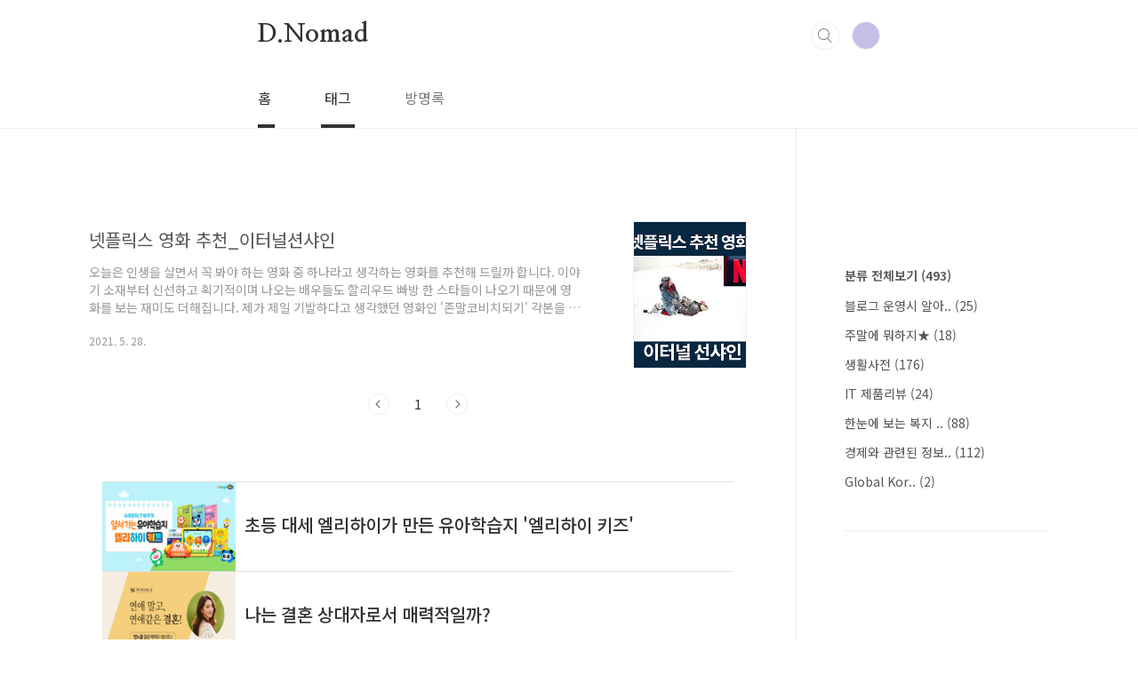

--- FILE ---
content_type: text/html;charset=UTF-8
request_url: https://withsook.com/tag/%EC%A7%90%EC%BA%90%EB%A6%AC
body_size: 27334
content:
<!doctype html>
<html lang="ko">
	
                                                                                <head>
                <script type="text/javascript">if (!window.T) { window.T = {} }
window.T.config = {"TOP_SSL_URL":"https://www.tistory.com","PREVIEW":false,"ROLE":"guest","PREV_PAGE":"","NEXT_PAGE":"","BLOG":{"id":4416768,"name":"dandirum","title":"D.Nomad","isDormancy":false,"nickName":"가내쑥공업","status":"open","profileStatus":"normal"},"NEED_COMMENT_LOGIN":true,"COMMENT_LOGIN_CONFIRM_MESSAGE":"이 블로그는 로그인한 사용자에게만 댓글 작성을 허용했습니다. 지금 로그인하시겠습니까?","LOGIN_URL":"https://www.tistory.com/auth/login/?redirectUrl=https://withsook.com/tag/%25EC%25A7%2590%25EC%25BA%2590%25EB%25A6%25AC","DEFAULT_URL":"https://withsook.com","USER":{"name":null,"homepage":null,"id":0,"profileImage":null},"SUBSCRIPTION":{"status":"none","isConnected":false,"isPending":false,"isWait":false,"isProcessing":false,"isNone":true},"IS_LOGIN":false,"HAS_BLOG":false,"IS_SUPPORT":false,"IS_SCRAPABLE":false,"TOP_URL":"http://www.tistory.com","JOIN_URL":"https://www.tistory.com/member/join","PHASE":"prod","ROLE_GROUP":"visitor"};
window.T.entryInfo = null;
window.appInfo = {"domain":"tistory.com","topUrl":"https://www.tistory.com","loginUrl":"https://www.tistory.com/auth/login","logoutUrl":"https://www.tistory.com/auth/logout"};
window.initData = {};

window.TistoryBlog = {
    basePath: "",
    url: "https://withsook.com",
    tistoryUrl: "https://dandirum.tistory.com",
    manageUrl: "https://dandirum.tistory.com/manage",
    token: "1h+r487qF3Yx+bLbVJrBKqlYJMwSwmEI66TuIHWDpOCdxTKwZFZUyXWxQbxCI535"
};
var servicePath = "";
var blogURL = "";</script>

                
                
                
                        <!-- BusinessLicenseInfo - START -->
        
            <link href="https://tistory1.daumcdn.net/tistory_admin/userblog/userblog-7e0ff364db2dca01461081915f9748e9916c532a/static/plugin/BusinessLicenseInfo/style.css" rel="stylesheet" type="text/css"/>

            <script>function switchFold(entryId) {
    var businessLayer = document.getElementById("businessInfoLayer_" + entryId);

    if (businessLayer) {
        if (businessLayer.className.indexOf("unfold_license") > 0) {
            businessLayer.className = "business_license_layer";
        } else {
            businessLayer.className = "business_license_layer unfold_license";
        }
    }
}
</script>

        
        <!-- BusinessLicenseInfo - END -->
        <!-- DaumShow - START -->
        <style type="text/css">#daumSearchBox {
    height: 21px;
    background-image: url(//i1.daumcdn.net/imgsrc.search/search_all/show/tistory/plugin/bg_search2_2.gif);
    margin: 5px auto;
    padding: 0;
}

#daumSearchBox input {
    background: none;
    margin: 0;
    padding: 0;
    border: 0;
}

#daumSearchBox #daumLogo {
    width: 34px;
    height: 21px;
    float: left;
    margin-right: 5px;
    background-image: url(//i1.daumcdn.net/img-media/tistory/img/bg_search1_2_2010ci.gif);
}

#daumSearchBox #show_q {
    background-color: transparent;
    border: none;
    font: 12px Gulim, Sans-serif;
    color: #555;
    margin-top: 4px;
    margin-right: 15px;
    float: left;
}

#daumSearchBox #show_btn {
    background-image: url(//i1.daumcdn.net/imgsrc.search/search_all/show/tistory/plugin/bt_search_2.gif);
    width: 37px;
    height: 21px;
    float: left;
    margin: 0;
    cursor: pointer;
    text-indent: -1000em;
}
</style>

        <!-- DaumShow - END -->

        <!-- GoogleAnalytics - START -->
        <script src="https://www.googletagmanager.com/gtag/js?id=UA-191563131-1" async="async"></script>
<script>window.dataLayer = window.dataLayer || [];
function gtag(){dataLayer.push(arguments);}
gtag('js', new Date());
gtag('config','UA-191563131-1', {
    cookie_domain: 'dandirum.tistory.com',
    cookie_flags: 'max-age=0;domain=.tistory.com',
    cookie_expires: 7 * 24 * 60 * 60 // 7 days, in seconds
});</script>

        <!-- GoogleAnalytics - END -->

        <!-- MetaTag - START -->
        <meta name="naver-site-verification" content="df46d24279ea9e3b6241b95ddc899686e7895d80"/>
<meta name="google-site-verification" content="ubu3FI4CY3EDQ3kyA0RLPJMybVWxZt0McPW_rnRmFGA"/>
<meta name="Robots" content="index, follow"/>
<meta name="Yeti" content="index, follow"/>
<meta name="Googlebot" content="index, follow"/>
<meta name="Daumoa" content="index, follow"/>
<meta name="Slurp" content="index, follow"/>
        <!-- MetaTag - END -->

<!-- PreventCopyContents - START -->
<meta content="no" http-equiv="imagetoolbar"/>

<!-- PreventCopyContents - END -->

<!-- System - START -->

<!-- System - END -->

        <!-- GoogleSearchConsole - START -->
        
<!-- BEGIN GOOGLE_SITE_VERIFICATION -->
<meta name="google-site-verification" content="nx4_Nk3SJV0lgog-DIZw0Zse2NAQAlmhseb8x__AJUQ"/>
<!-- END GOOGLE_SITE_VERIFICATION -->

        <!-- GoogleSearchConsole - END -->

        <!-- TistoryProfileLayer - START -->
        <link href="https://tistory1.daumcdn.net/tistory_admin/userblog/userblog-7e0ff364db2dca01461081915f9748e9916c532a/static/plugin/TistoryProfileLayer/style.css" rel="stylesheet" type="text/css"/>
<script type="text/javascript" src="https://tistory1.daumcdn.net/tistory_admin/userblog/userblog-7e0ff364db2dca01461081915f9748e9916c532a/static/plugin/TistoryProfileLayer/script.js"></script>

        <!-- TistoryProfileLayer - END -->

                
                <meta http-equiv="X-UA-Compatible" content="IE=Edge">
<meta name="format-detection" content="telephone=no">
<script src="//t1.daumcdn.net/tistory_admin/lib/jquery/jquery-3.5.1.min.js" integrity="sha256-9/aliU8dGd2tb6OSsuzixeV4y/faTqgFtohetphbbj0=" crossorigin="anonymous"></script>
<script type="text/javascript" src="//t1.daumcdn.net/tiara/js/v1/tiara-1.2.0.min.js"></script><meta name="referrer" content="always"/>
<meta name="google-adsense-platform-account" content="ca-host-pub-9691043933427338"/>
<meta name="google-adsense-platform-domain" content="tistory.com"/>
<meta name="google-adsense-account" content="ca-pub-8559039955177725"/>
<meta name="description" content="★정보 제공★"/>

    <!-- BEGIN OPENGRAPH -->
    <meta property="og:type" content="website"/>
<meta property="og:url" content="https://withsook.com"/>
<meta property="og:site_name" content="D.Nomad"/>
<meta property="og:title" content="'짐캐리' 태그의 글 목록"/>
<meta property="og:description" content="★정보 제공★"/>
<meta property="og:image" content="https://img1.daumcdn.net/thumb/R800x0/?scode=mtistory2&fname=https%3A%2F%2Ftistory1.daumcdn.net%2Ftistory%2F4416768%2Fattach%2F28fae039fd4c48fdabdef2b3277c0d77"/>
<meta property="og:article:author" content="'가내쑥공업'"/>
    <!-- END OPENGRAPH -->

    <!-- BEGIN TWITTERCARD -->
    <meta name="twitter:card" content="summary_large_image"/>
<meta name="twitter:site" content="@TISTORY"/>
<meta name="twitter:title" content="'짐캐리' 태그의 글 목록"/>
<meta name="twitter:description" content="★정보 제공★"/>
<meta property="twitter:image" content="https://img1.daumcdn.net/thumb/R800x0/?scode=mtistory2&fname=https%3A%2F%2Ftistory1.daumcdn.net%2Ftistory%2F4416768%2Fattach%2F28fae039fd4c48fdabdef2b3277c0d77"/>
    <!-- END TWITTERCARD -->
<script type="module" src="https://tistory1.daumcdn.net/tistory_admin/userblog/userblog-7e0ff364db2dca01461081915f9748e9916c532a/static/pc/dist/index.js" defer=""></script>
<script type="text/javascript" src="https://tistory1.daumcdn.net/tistory_admin/userblog/userblog-7e0ff364db2dca01461081915f9748e9916c532a/static/pc/dist/index-legacy.js" defer="" nomodule="true"></script>
<script type="text/javascript" src="https://tistory1.daumcdn.net/tistory_admin/userblog/userblog-7e0ff364db2dca01461081915f9748e9916c532a/static/pc/dist/polyfills-legacy.js" defer="" nomodule="true"></script>
<link rel="icon" sizes="any" href="https://t1.daumcdn.net/tistory_admin/favicon/tistory_favicon_32x32.ico"/>
<link rel="icon" type="image/svg+xml" href="https://t1.daumcdn.net/tistory_admin/top_v2/bi-tistory-favicon.svg"/>
<link rel="apple-touch-icon" href="https://t1.daumcdn.net/tistory_admin/top_v2/tistory-apple-touch-favicon.png"/>
<link rel="stylesheet" type="text/css" href="https://t1.daumcdn.net/tistory_admin/www/style/font.css"/>
<link rel="stylesheet" type="text/css" href="https://tistory1.daumcdn.net/tistory_admin/userblog/userblog-7e0ff364db2dca01461081915f9748e9916c532a/static/style/content.css"/>
<link rel="stylesheet" type="text/css" href="https://tistory1.daumcdn.net/tistory_admin/userblog/userblog-7e0ff364db2dca01461081915f9748e9916c532a/static/pc/dist/index.css"/>
<link rel="stylesheet" type="text/css" href="https://tistory1.daumcdn.net/tistory_admin/userblog/userblog-7e0ff364db2dca01461081915f9748e9916c532a/static/style/uselessPMargin.css"/>
<script type="text/javascript">(function() {
    var tjQuery = jQuery.noConflict(true);
    window.tjQuery = tjQuery;
    window.orgjQuery = window.jQuery; window.jQuery = tjQuery;
    window.jQuery = window.orgjQuery; delete window.orgjQuery;
})()</script>
<script type="text/javascript" src="https://tistory1.daumcdn.net/tistory_admin/userblog/userblog-7e0ff364db2dca01461081915f9748e9916c532a/static/script/base.js"></script>
<script type="text/javascript" src="//developers.kakao.com/sdk/js/kakao.min.js"></script>

                
	<!--index 허용, 문서 추척 허용-->
<meta name="robots" content="index,follow">
	<!-- 검색로봇허용-->
<meta name="Yeti" content="index,follow">	
	<!--url에서 category지우기-->
	<script>
Array.prototype.slice.call(document.querySelectorAll('a'))
    .filter(function(el) {
        return el.href.match(/\/[0-9]+\?category/gi);
    })
    .forEach(function(el) {
        el.href = el.href.replace(/\?category.*/, '');
    });
</script>
<!--url에서 category지우기-->

	
<!--도메인 주소로 접속방법-->
	<script type ="text/javascript">
var url1 = 'dandirum.tistory.com';
var urlgo = 'withsook.com';
var online = document.URL;
if(online.match(url1)) document.location.href = online.replace(url1,urlgo);
else if(online.match(url2)) document.location.href = online.replace(url2,urlgo);
</script>


	<!-- Global site tag (gtag.js) - Google Analytics -->
<script async src="https://www.googletagmanager.com/gtag/js?id=UA-191563131-1"></script>
<script>
  window.dataLayer = window.dataLayer || [];
  function gtag(){dataLayer.push(arguments);}
  gtag('js', new Date());
  gtag('config', 'UA-191563131-1');
</script>
	<meta name="viewport" content="user-scalable=no, initial-scale=1.0, maximum-scale=1.0, minimum-scale=1.0, width=device-width">
	
	
	<!-- 구글콘솔 등록-->
	<meta name="google-site-verification" content="ubu3FI4CY3EDQ3kyA0RLPJMybVWxZt0McPW_rnRmFGA" />
	
	<!--네이버서치어드바이저 등록-->
	<meta name="naver-site-verification" content="df46d24279ea9e3b6241b95ddc899686e7895d80" />
	
	<!--bing 검색엔진-->
<meta name="msvalidate.01" content="58DDC75AF715EEDDE4C253ADB50031D0" />
	
	
	<title>'짐캐리' 태그의 글 목록</title>
<link rel="stylesheet" href="https://tistory1.daumcdn.net/tistory/4416768/skin/style.css?_version_=1742343103">
	
<script src="//t1.daumcdn.net/tistory_admin/lib/jquery/jquery-1.12.4.min.js"></script>

	<style type="text/css">

.entry-content a, .post-header h1 em, .comments h2 .count {color:#FE0081}
.comment-form .submit button:hover, .comment-form .submit button:focus {background-color:#FE0081}



</style>
	
<!--구글애드센스 코드 삽입-->	
	<script data-ad-client="ca-pub-8559039955177725" async src="https://pagead2.googlesyndication.com/pagead/js/adsbygoogle.js"></script>
	

 <script> var i=0; </script>

 <!-- Google tag (gtag.js) -->
<script async src="https://www.googletagmanager.com/gtag/js?id=AW-590469948"></script>
<script>
  window.dataLayer = window.dataLayer || [];
  function gtag(){dataLayer.push(arguments);}
  gtag('js', new Date());

  gtag('config', 'AW-590469948');
</script>

                
                
                <style type="text/css">.another_category {
    border: 1px solid #E5E5E5;
    padding: 10px 10px 5px;
    margin: 10px 0;
    clear: both;
}

.another_category h4 {
    font-size: 12px !important;
    margin: 0 !important;
    border-bottom: 1px solid #E5E5E5 !important;
    padding: 2px 0 6px !important;
}

.another_category h4 a {
    font-weight: bold !important;
}

.another_category table {
    table-layout: fixed;
    border-collapse: collapse;
    width: 100% !important;
    margin-top: 10px !important;
}

* html .another_category table {
    width: auto !important;
}

*:first-child + html .another_category table {
    width: auto !important;
}

.another_category th, .another_category td {
    padding: 0 0 4px !important;
}

.another_category th {
    text-align: left;
    font-size: 12px !important;
    font-weight: normal;
    word-break: break-all;
    overflow: hidden;
    line-height: 1.5;
}

.another_category td {
    text-align: right;
    width: 80px;
    font-size: 11px;
}

.another_category th a {
    font-weight: normal;
    text-decoration: none;
    border: none !important;
}

.another_category th a.current {
    font-weight: bold;
    text-decoration: none !important;
    border-bottom: 1px solid !important;
}

.another_category th span {
    font-weight: normal;
    text-decoration: none;
    font: 10px Tahoma, Sans-serif;
    border: none !important;
}

.another_category_color_gray, .another_category_color_gray h4 {
    border-color: #E5E5E5 !important;
}

.another_category_color_gray * {
    color: #909090 !important;
}

.another_category_color_gray th a.current {
    border-color: #909090 !important;
}

.another_category_color_gray h4, .another_category_color_gray h4 a {
    color: #737373 !important;
}

.another_category_color_red, .another_category_color_red h4 {
    border-color: #F6D4D3 !important;
}

.another_category_color_red * {
    color: #E86869 !important;
}

.another_category_color_red th a.current {
    border-color: #E86869 !important;
}

.another_category_color_red h4, .another_category_color_red h4 a {
    color: #ED0908 !important;
}

.another_category_color_green, .another_category_color_green h4 {
    border-color: #CCE7C8 !important;
}

.another_category_color_green * {
    color: #64C05B !important;
}

.another_category_color_green th a.current {
    border-color: #64C05B !important;
}

.another_category_color_green h4, .another_category_color_green h4 a {
    color: #3EA731 !important;
}

.another_category_color_blue, .another_category_color_blue h4 {
    border-color: #C8DAF2 !important;
}

.another_category_color_blue * {
    color: #477FD6 !important;
}

.another_category_color_blue th a.current {
    border-color: #477FD6 !important;
}

.another_category_color_blue h4, .another_category_color_blue h4 a {
    color: #1960CA !important;
}

.another_category_color_violet, .another_category_color_violet h4 {
    border-color: #E1CEEC !important;
}

.another_category_color_violet * {
    color: #9D64C5 !important;
}

.another_category_color_violet th a.current {
    border-color: #9D64C5 !important;
}

.another_category_color_violet h4, .another_category_color_violet h4 a {
    color: #7E2CB5 !important;
}
</style>

                
                <link rel="stylesheet" type="text/css" href="https://tistory1.daumcdn.net/tistory_admin/userblog/userblog-7e0ff364db2dca01461081915f9748e9916c532a/static/style/revenue.css"/>
<link rel="canonical" href="https://withsook.com"/>

<!-- BEGIN STRUCTURED_DATA -->
<script type="application/ld+json">
    {"@context":"http://schema.org","@type":"WebSite","url":"/","potentialAction":{"@type":"SearchAction","target":"/search/{search_term_string}","query-input":"required name=search_term_string"}}
</script>
<!-- END STRUCTURED_DATA -->
<link rel="stylesheet" type="text/css" href="https://tistory1.daumcdn.net/tistory_admin/userblog/userblog-7e0ff364db2dca01461081915f9748e9916c532a/static/style/dialog.css"/>
<link rel="stylesheet" type="text/css" href="//t1.daumcdn.net/tistory_admin/www/style/top/font.css"/>
<link rel="stylesheet" type="text/css" href="https://tistory1.daumcdn.net/tistory_admin/userblog/userblog-7e0ff364db2dca01461081915f9748e9916c532a/static/style/postBtn.css"/>
<link rel="stylesheet" type="text/css" href="https://tistory1.daumcdn.net/tistory_admin/userblog/userblog-7e0ff364db2dca01461081915f9748e9916c532a/static/style/tistory.css"/>
<script type="text/javascript" src="https://tistory1.daumcdn.net/tistory_admin/userblog/userblog-7e0ff364db2dca01461081915f9748e9916c532a/static/script/common.js"></script>

                
                </head>

</center>
                                                <body id="tt-body-tag" class="layout-aside-right list-type-thumbnail paging-number promotion-mobile-hide">
                
                
                
	
	
	

<div id="acc-nav">
	<a href="#content">본문 바로가기</a>
</div>
<div id="wrap">
	<header id="header">
		<div class="inner">
			<h1>
				<a href="https://withsook.com/">
					
					
						D.Nomad
					
				</a>
			</h1>
			<div class="util">
				<div class="search">
					
						<input type="text" name="search" value="" placeholder="검색내용을 입력하세요." onkeypress="if (event.keyCode == 13) { try {
    window.location.href = '/search' + '/' + looseURIEncode(document.getElementsByName('search')[0].value);
    document.getElementsByName('search')[0].value = '';
    return false;
} catch (e) {} }">
						<button type="submit" onclick="try {
    window.location.href = '/search' + '/' + looseURIEncode(document.getElementsByName('search')[0].value);
    document.getElementsByName('search')[0].value = '';
    return false;
} catch (e) {}">검색</button>
					
				</div>
				<div class="profile">
					<button type="button"><img alt="블로그 이미지" src="https://tistory1.daumcdn.net/tistory/4416768/attach/28fae039fd4c48fdabdef2b3277c0d77"/></button>
					<nav>
						<ul>
							<li><a href="https://dandirum.tistory.com/manage">관리</a></li>
							<li><a href="https://dandirum.tistory.com/manage/entry/post ">글쓰기</a></li>
							<li class="login"><a href="#">로그인</a></li>
							<li class="logout"><a href="#">로그아웃</a></li>
						</ul>
					</nav>
				</div>
				<button type="button" class="menu"><span>메뉴</span></button>
			</div>
			<nav id="gnb">
				<ul>
  <li class="t_menu_home first"><a href="/" target="">홈</a></li>
  <li class="t_menu_tag"><a href="/tag" target="">태그</a></li>
  <li class="t_menu_guestbook last"><a href="/guestbook" target="">방명록</a></li>
</ul>
			</nav>
		</div>
			
							
	</header>
	<section id="container">
		
		<div class="content-wrap">
			<article id="content">
					
				

				

				

				


<div>
<!-- 수평형 광고 --> <ins class="adsbygoogle" style="display: block;" data-ad-client="ca-pub-8559039955177725" data-ad-slot="9626946491" data-ad-format="auto" data-full-width-responsive="true"></ins>
<script>
     (adsbygoogle = window.adsbygoogle || []).push({});
</script>
				

				
				
					
</script>
<pre>
	</pre>
	<pre>
	</pre>		
				<div class="inner">
					            
                
		

									<div class="post-item">
				<a href="/128">
															<span class="thum">
														
							<img src="//i1.daumcdn.net/thumb/C230x300/?fname=https%3A%2F%2Fblog.kakaocdn.net%2Fdna%2FCtv7u%2Fbtq5Y70VL4G%2FAAAAAAAAAAAAAAAAAAAAANN-PvjPIG5_wd9JZeDDaYiDkIAYvPa3s2KLPUB4759L%2Fimg.jpg%3Fcredential%3DyqXZFxpELC7KVnFOS48ylbz2pIh7yKj8%26expires%3D1769871599%26allow_ip%3D%26allow_referer%3D%26signature%3DOLU%252FRlAaNl7RNAroyd%252FKcjGCd%252Fs%253D" alt="">
						
					</span>
					<span class="title">넷플릭스 영화 추천_이터널션샤인</span>
					<span class="excerpt">오늘은 인생을 살면서 꼭 봐야 하는 영화 중 하나라고 생각하는 영화를 추천해 드릴까 합니다. 이야기 소재부터 신선하고 획기적이며 나오는 배우들도 할리우드 빠방 한 스타들이 나오기 때문에 영화를 보는 재미도 더해집니다. 제가 제일 기발하다고 생각했던 영화인 '존말코비치되기' 각본을 쓴 찰리 카프먼이 이번 영화도 썼다고 해서 정말이지 기대가 큰 영화입니다. ★넷플릭스 영화 _ 이터널 선샤인 넷플릭스 영화에서 추천작품에도 뜨는 영화인 이터널 선샤인은 '마스크', '에이스 벤츄라', '트루먼쇼' 등에서 코믹 연기도 잘하지만 연기안의 캐릭터에 코믹적인(?) 요소를 정말 잘 녹여내는 연기의 신 짐 캐리와 타이타닉의 케이트 윈슬렛의 사랑이야기를 다룬 작품입니다. 포스터만 보면 그냥 뭇 로맨스 영화의 포스터 같지만 내..</span>
				<span class="meta">
						<span class="date">2021. 5. 28.</span>
					</span>
				</a>
			</div>
			
				
			</div>

          
		
						
		
		

	
                
            

				</div>

				

				

				
					<div class="pagination">
						<a  class="prev no-more-prev">이전</a>
						
							<a href="/tag/%EC%A7%90%EC%BA%90%EB%A6%AC?page=1"><span class="selected">1</span></a>
						
						<a  class="next no-more-next">다음</a>
					</div>
				

				<div class="revenue_unit_wrap position_list">
  <div class="revenue_unit_item tenping">
    <div class="revenue_unit_info">LIST</div>
    <tenping class="adsbytenping" style="width: 100%; max-width: 768px; margin: 0 auto; display: block;" mediaid="4416768" tenping-ad-display-type="67%2be3LHzHbblsB9oLrOpWQ%3d%3d"></tenping>
    <script src="//tads.tenping.kr/scripts/adsbytenping.min.js" async="async"></script>
  </div>
</div>

			</article>
			<aside id="aside" class="sidebar">

			<br>
				<br>
					<div class="sidebar-1">
						                        <div class="revenue_unit_wrap">
  <div class="revenue_unit_item adsense responsive">
    <div class="revenue_unit_info">반응형</div>
    <script src="//pagead2.googlesyndication.com/pagead/js/adsbygoogle.js" async="async"></script>
    <ins class="adsbygoogle" style="display: block;" data-ad-host="ca-host-pub-9691043933427338" data-ad-client="ca-pub-8559039955177725" data-ad-format="auto"></ins>
    <script>(adsbygoogle = window.adsbygoogle || []).push({});</script>
  </div>
</div>
								<!-- 카테고리 -->
								<nav class="category">
									<ul class="tt_category"><li class=""><a href="/category" class="link_tit"> 분류 전체보기 <span class="c_cnt">(493)</span> </a>
  <ul class="category_list"><li class=""><a href="/category/%EB%B8%94%EB%A1%9C%EA%B7%B8%20%EC%9A%B4%EC%98%81%EC%8B%9C%20%EC%95%8C%EC%95%84%EC%95%BC%20%ED%95%A0%20%EA%B2%83%EB%93%A4" class="link_item"> 블로그 운영시 알아.. <span class="c_cnt">(25)</span> </a></li>
<li class=""><a href="/category/%EC%A3%BC%EB%A7%90%EC%97%90%20%EB%AD%90%ED%95%98%EC%A7%80%E2%98%85" class="link_item"> 주말에 뭐하지★ <span class="c_cnt">(18)</span> </a></li>
<li class=""><a href="/category/%EC%83%9D%ED%99%9C%EC%82%AC%EC%A0%84" class="link_item"> 생활사전 <span class="c_cnt">(176)</span> </a></li>
<li class=""><a href="/category/IT%20%EC%A0%9C%ED%92%88%EB%A6%AC%EB%B7%B0" class="link_item"> IT 제품리뷰 <span class="c_cnt">(24)</span> </a></li>
<li class=""><a href="/category/%ED%95%9C%EB%88%88%EC%97%90%20%EB%B3%B4%EB%8A%94%20%EB%B3%B5%EC%A7%80%20%EC%84%9C%EB%B9%84%EC%8A%A4" class="link_item"> 한눈에 보는 복지 .. <span class="c_cnt">(88)</span> </a></li>
<li class=""><a href="/category/%EA%B2%BD%EC%A0%9C%EC%99%80%20%EA%B4%80%EB%A0%A8%EB%90%9C%20%EC%A0%95%EB%B3%B4%EB%93%A4" class="link_item"> 경제와 관련된 정보.. <span class="c_cnt">(112)</span> </a></li>
<li class=""><a href="/category/Global%20Korea%20Entertainment" class="link_item"> Global Kor.. <span class="c_cnt">(2)</span> </a></li>
</ul>
</li>
</ul>

								</nav>
							
					</div>
					<div class="sidebar-2">
						
						
					</div>
				</aside>
	
		</div>
	</section>
	<hr>
	<footer id="footer">
		<div class="inner">
			<div class="order-menu">
				
				
				
				
			</div>
			<a href="#" class="page-top">TOP</a>
			<p class="meta">TEL. 02.1234.5678 / 경기 성남시 분당구 판교역로</p>
			<p class="copyright">© Kakao Corp.</p>
		</div>
	</footer>
</div>

<script src="https://tistory1.daumcdn.net/tistory/4416768/skin/images/script.js?_version_=1742343103"></script>

<!--네이버애널리틱스-->
<script type="text/javascript" src="//wcs.naver.net/wcslog.js"></script>
<script type="text/javascript">
if(!wcs_add) var wcs_add = {};
wcs_add["wa"] = "f1c2c6ee2778a";
if(window.wcs) {
  wcs_do();
}
</script>
<div class="#menubar menu_toolbar ">
  <h2 class="screen_out">티스토리툴바</h2>
</div>
<div class="#menubar menu_toolbar "></div>
<div class="layer_tooltip">
  <div class="inner_layer_tooltip">
    <p class="desc_g"></p>
  </div>
</div>
<div id="editEntry" style="position:absolute;width:1px;height:1px;left:-100px;top:-100px"></div>


                <!-- DragSearchHandler - START -->
<script src="//search1.daumcdn.net/search/statics/common/js/g/search_dragselection.min.js"></script>

<!-- DragSearchHandler - END -->

        <!-- NaverAnalytics - START -->
        <script type="text/javascript" src="//wcs.naver.net/wcslog.js"></script>
<script type="text/javascript">if(!wcs_add) var wcs_add = {};
   wcs_add["wa"] = encodeURI("f1c2c6ee2778a");
   wcs_do();</script>

        <!-- NaverAnalytics - END -->

        <!-- PreventCopyContents - START -->
        <script type="text/javascript">document.oncontextmenu = new Function ('return false');
document.ondragstart = new Function ('return false');
document.onselectstart = new Function ('return false');
document.body.style.MozUserSelect = 'none';</script>
<script type="text/javascript" src="https://tistory1.daumcdn.net/tistory_admin/userblog/userblog-7e0ff364db2dca01461081915f9748e9916c532a/static/plugin/PreventCopyContents/script.js"></script>

        <!-- PreventCopyContents - END -->

                
                <div style="margin:0; padding:0; border:none; background:none; float:none; clear:none; z-index:0"></div>
<script type="text/javascript" src="https://tistory1.daumcdn.net/tistory_admin/userblog/userblog-7e0ff364db2dca01461081915f9748e9916c532a/static/script/common.js"></script>
<script type="text/javascript">window.roosevelt_params_queue = window.roosevelt_params_queue || [{channel_id: 'dk', channel_label: '{tistory}'}]</script>
<script type="text/javascript" src="//t1.daumcdn.net/midas/rt/dk_bt/roosevelt_dk_bt.js" async="async"></script>

                
                <script>window.tiara = {"svcDomain":"user.tistory.com","section":"블로그","trackPage":"태그목록_보기","page":"태그","key":"4416768","customProps":{"userId":"0","blogId":"4416768","entryId":"null","role":"guest","trackPage":"태그목록_보기","filterTarget":false},"entry":null,"kakaoAppKey":"3e6ddd834b023f24221217e370daed18","appUserId":"null","thirdProvideAgree":null}</script>
<script type="module" src="https://t1.daumcdn.net/tistory_admin/frontend/tiara/v1.0.6/index.js"></script>
<script src="https://t1.daumcdn.net/tistory_admin/frontend/tiara/v1.0.6/polyfills-legacy.js" nomodule="true" defer="true"></script>
<script src="https://t1.daumcdn.net/tistory_admin/frontend/tiara/v1.0.6/index-legacy.js" nomodule="true" defer="true"></script>

                </body>
</html>

--- FILE ---
content_type: text/html; charset=utf-8
request_url: https://tads.tenping.kr/adbox/showadbox?MediaID=4416768&MemberID=null&ADType=null&ADDisplayType=67%2be3LHzHbblsB9oLrOpWQ%3d%3d&CampaignID=null&IsContainImage=null&IsContainLogo=null&IsContainPlugin=null&IsContainTpCall=null&DistributionAddID=null&theme=null&ref=https%3A%2F%2Fwithsook.com%2Ftag%2F%25EC%25A7%2590%25EC%25BA%2590%25EB%25A6%25AC&oriref=&ADSeq=0&title=%EC%A7%90%EC%BA%90%EB%A6%AC%20%ED%83%9C%EA%B7%B8%EC%9D%98%20%EA%B8%80%20%EB%AA%A9%EB%A1%9D&description=%EC%A0%95%EB%B3%B4%20%EC%A0%9C%EA%B3%B5
body_size: 2077
content:

<!DOCTYPE html>
<html lang="ko">
<head>
    <title>국민부업 1인 마케팅 텐핑</title>
    <meta charset="utf-8" />
    <meta http-equiv="X-UA-Compatible" content="IE=edge,chrome=1" />
    <meta name="robots" content="noindex,nofollow" />

    

    <link rel="stylesheet" href="/Content/css/default-adbox.css?v=201811091632">
    <link rel="stylesheet" href="/Content/css/theme-adbox.css">

    <script type="text/javascript" src="//ajax.googleapis.com/ajax/libs/jquery/2.1.0/jquery.min.js"></script>
</head>
<body class="wrap-iframe">

    
    

    <script type="text/javascript" src="//adbox.tenping.kr/sc/tenping.tracking.min.js"></script>
<div id="content" class="page-meg">
    <ul class="page-wrap page-list03">
                <li>
                    <a href="http://yimay.kr/t7eklkaag2?tpid=edb93ac1-a6ea-4679-a8de-701d18fa491d&PageType=adbox&LogicNo=99&AdboxType=list&impseq=07668e9f-422a-4184-b4a8-e5636666c993" target="_blank" onclick="ta.adboxtracking('click','list', 2021080207100001, 2023070314200002, 'https://withsook.com/tag/%EC%A7%90%EC%BA%90%EB%A6%AC', '', '', '99', '07668e9f-422a-4184-b4a8-e5636666c993')">
                            <div class="page-img"><img src="//img.tenping.kr/Content/Upload/Images/2023070314200002_Dis_20260107160702.jpg?RS=180x120" alt=""></div>
                        <div class="page-txt">
                            <strong>초등 대세 엘리하이가 만든 유아학습지 &#39;엘리하이 키즈&#39;</strong>
                        </div>
                    </a>
                    <script type="text/javascript">
                        ta.send("impression", "adbox", "list", 2021080207100001, 2023070314200002, 'https://withsook.com/tag/%EC%A7%90%EC%BA%90%EB%A6%AC', '', '', '99', '07668e9f-422a-4184-b4a8-e5636666c993');
                    </script>
                </li>
                <li>
                    <a href="http://yimay.kr/t7efyk0gyu?tpid=edb93ac1-a6ea-4679-a8de-701d18fa491d&PageType=adbox&LogicNo=99&AdboxType=list&impseq=07668e9f-422a-4184-b4a8-e5636666c993" target="_blank" onclick="ta.adboxtracking('click','list', 2021080207100001, 2022041817550001, 'https://withsook.com/tag/%EC%A7%90%EC%BA%90%EB%A6%AC', '', '', '99', '07668e9f-422a-4184-b4a8-e5636666c993')">
                            <div class="page-img"><img src="//img.tenping.kr/Content/Upload/Images/2022041817550001_Dis_20220419172754.jpg?RS=180x120" alt=""></div>
                        <div class="page-txt">
                            <strong>나는 결혼 상대자로서 매력적일까?</strong>
                        </div>
                    </a>
                    <script type="text/javascript">
                        ta.send("impression", "adbox", "list", 2021080207100001, 2022041817550001, 'https://withsook.com/tag/%EC%A7%90%EC%BA%90%EB%A6%AC', '', '', '99', '07668e9f-422a-4184-b4a8-e5636666c993');
                    </script>
                </li>
                <li>
                    <a href="http://yimay.kr/t74g7nqje8?tpid=edb93ac1-a6ea-4679-a8de-701d18fa491d&PageType=adbox&LogicNo=99&AdboxType=list&impseq=07668e9f-422a-4184-b4a8-e5636666c993" target="_blank" onclick="ta.adboxtracking('click','list', 2021080207100001, 2025101617200001, 'https://withsook.com/tag/%EC%A7%90%EC%BA%90%EB%A6%AC', '', '', '99', '07668e9f-422a-4184-b4a8-e5636666c993')">
                            <div class="page-img"><img src="//img.tenping.kr/Content/Upload/Images/2025101617200001_Dis_20251016172059.png?RS=180x120" alt=""></div>
                        <div class="page-txt">
                            <strong>메이트 태블릿오더 시크릿 혜택 OPEN</strong>
                        </div>
                    </a>
                    <script type="text/javascript">
                        ta.send("impression", "adbox", "list", 2021080207100001, 2025101617200001, 'https://withsook.com/tag/%EC%A7%90%EC%BA%90%EB%A6%AC', '', '', '99', '07668e9f-422a-4184-b4a8-e5636666c993');
                    </script>
                </li>
                <li>
                    <a href="http://yimay.kr/t74laue96u?tpid=edb93ac1-a6ea-4679-a8de-701d18fa491d&PageType=adbox&LogicNo=99&AdboxType=list&impseq=07668e9f-422a-4184-b4a8-e5636666c993" target="_blank" onclick="ta.adboxtracking('click','list', 2021080207100001, 2025103014010002, 'https://withsook.com/tag/%EC%A7%90%EC%BA%90%EB%A6%AC', '', '', '99', '07668e9f-422a-4184-b4a8-e5636666c993')">
                            <div class="page-img"><img src="//img.tenping.kr/Content/Upload/Images/2025103014010002_Dis_20251230161958.png?RS=180x120" alt=""></div>
                        <div class="page-txt">
                            <strong>쿠쿠렌탈 1월 혜택</strong>
                        </div>
                    </a>
                    <script type="text/javascript">
                        ta.send("impression", "adbox", "list", 2021080207100001, 2025103014010002, 'https://withsook.com/tag/%EC%A7%90%EC%BA%90%EB%A6%AC', '', '', '99', '07668e9f-422a-4184-b4a8-e5636666c993');
                    </script>
                </li>
                <li>
                    <a href="http://yimay.kr/t74laue96u?tpid=edb93ac1-a6ea-4679-a8de-701d18fa491d&PageType=adbox&LogicNo=99&AdboxType=list&impseq=07668e9f-422a-4184-b4a8-e5636666c993" target="_blank" onclick="ta.adboxtracking('click','list', 2021080207100001, 2025103014010002, 'https://withsook.com/tag/%EC%A7%90%EC%BA%90%EB%A6%AC', '', '', '99', '07668e9f-422a-4184-b4a8-e5636666c993')">
                            <div class="page-img"><img src="//img.tenping.kr/Content/Upload/Images/2025103014010002_Dis_20251230161958.png?RS=180x120" alt=""></div>
                        <div class="page-txt">
                            <strong>쿠쿠렌탈 1월 혜택</strong>
                        </div>
                    </a>
                    <script type="text/javascript">
                        ta.send("impression", "adbox", "list", 2021080207100001, 2025103014010002, 'https://withsook.com/tag/%EC%A7%90%EC%BA%90%EB%A6%AC', '', '', '99', '07668e9f-422a-4184-b4a8-e5636666c993');
                    </script>
                </li>

    </ul>
    <a href="http://tenping.kr" target="_blank">by<span>TENPING</span></a>
</div>
<script type="text/javascript">
    // 유효노출전송
    var is_send = false;
    window.addEventListener('message', function(e) {
        var msgid = '[view]';
        if (msgid === ('' + event.data).substr(0, msgid.length)) {

            var message = event.data.split(']')[1];

            if (message == 'true' && !is_send) {
                is_send = true;
                    ta.send("vimpression", "adbox", "list", 2021080207100001, 2023070314200002, 'https://withsook.com/tag/%EC%A7%90%EC%BA%90%EB%A6%AC', '', '', '99', '07668e9f-422a-4184-b4a8-e5636666c993');
                    ta.send("vimpression", "adbox", "list", 2021080207100001, 2022041817550001, 'https://withsook.com/tag/%EC%A7%90%EC%BA%90%EB%A6%AC', '', '', '99', '07668e9f-422a-4184-b4a8-e5636666c993');
                    ta.send("vimpression", "adbox", "list", 2021080207100001, 2025101617200001, 'https://withsook.com/tag/%EC%A7%90%EC%BA%90%EB%A6%AC', '', '', '99', '07668e9f-422a-4184-b4a8-e5636666c993');
                    ta.send("vimpression", "adbox", "list", 2021080207100001, 2025103014010002, 'https://withsook.com/tag/%EC%A7%90%EC%BA%90%EB%A6%AC', '', '', '99', '07668e9f-422a-4184-b4a8-e5636666c993');
                    ta.send("vimpression", "adbox", "list", 2021080207100001, 2025103014010002, 'https://withsook.com/tag/%EC%A7%90%EC%BA%90%EB%A6%AC', '', '', '99', '07668e9f-422a-4184-b4a8-e5636666c993');
            }
        }
    });
</script>
    <script type="text/javascript" src="/scripts/iframeResizer.contentWindow.min.js"></script>

    <script>
        (function (i, s, o, g, r, a, m) {
        i['GoogleAnalyticsObject'] = r; i[r] = i[r] || function () {
            (i[r].q = i[r].q || []).push(arguments)
                }, i[r].l = 1 * new Date(); a = s.createElement(o),
        m = s.getElementsByTagName(o)[0]; a.async = 1; a.src = g; m.parentNode.insertBefore(a, m)
        })(window, document, 'script', '//www.google-analytics.com/analytics.js', 'ga');

    ga('create', 'UA-63208264-1', 'auto');
    ga('send', 'pageview');

    </script>



    <script>
        $(".page-meg").show();
        $("input[type=text], input[type=password]").attr("autocomplete", "off");
    </script>


</body>
</html>

--- FILE ---
content_type: text/html; charset=utf-8
request_url: https://www.google.com/recaptcha/api2/aframe
body_size: 182
content:
<!DOCTYPE HTML><html><head><meta http-equiv="content-type" content="text/html; charset=UTF-8"></head><body><script nonce="w0iQmLz27MbHi_doRZwe8g">/** Anti-fraud and anti-abuse applications only. See google.com/recaptcha */ try{var clients={'sodar':'https://pagead2.googlesyndication.com/pagead/sodar?'};window.addEventListener("message",function(a){try{if(a.source===window.parent){var b=JSON.parse(a.data);var c=clients[b['id']];if(c){var d=document.createElement('img');d.src=c+b['params']+'&rc='+(localStorage.getItem("rc::a")?sessionStorage.getItem("rc::b"):"");window.document.body.appendChild(d);sessionStorage.setItem("rc::e",parseInt(sessionStorage.getItem("rc::e")||0)+1);localStorage.setItem("rc::h",'1768496919141');}}}catch(b){}});window.parent.postMessage("_grecaptcha_ready", "*");}catch(b){}</script></body></html>